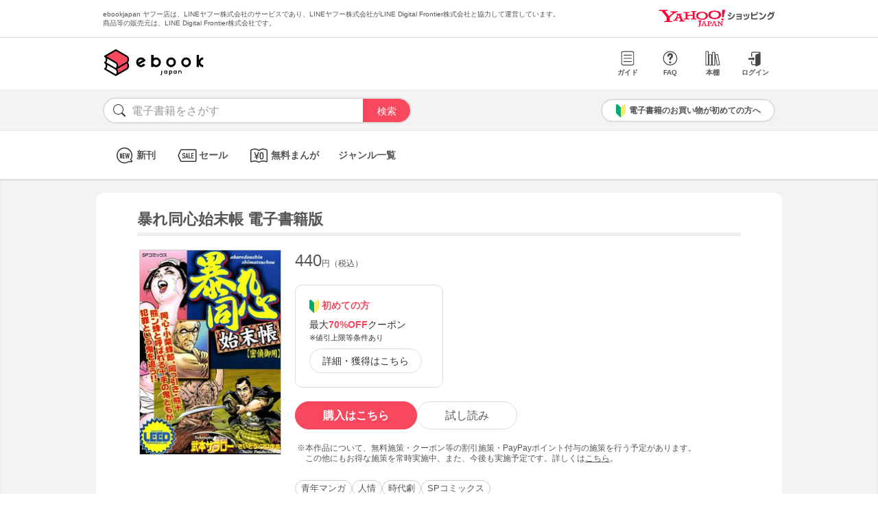

--- FILE ---
content_type: text/html; charset=UTF-8
request_url: https://bf-www.ebookjapan.jp/mall/yahooej/title/107193/b00060013605
body_size: 3557
content:
<!DOCTYPE HTML><html><head>
<link rel="dns-prefetch" href="//bf-www.ebookjapan.jp">
<link rel="dns-prefetch" href="//shopping.geocities.jp">
<link rel="dns-prefetch" href="//cdnjs.cloudflare.com">
<link rel="dns-prefetch" href="//store.shopping.yahoo.co.jp">
<link rel="dns-prefetch" href="//cache2-ebookjapan.akamaized.net">
<link rel="dns-prefetch" href="//ebookjapan.yahoo.co.jp"><title>暴れ同心始末帳 電子書籍版 | ebookjapan ヤフー店</title><meta charset="utf-8"><meta http-equiv="Content-Style-Type" content="text/css"><meta http-equiv="Pragma" content="no-cache"><meta http-equiv="Cache-Control" content="no-cache"><meta http-equiv="Expires" content="Thu, 01 Dec 1994 16:00:00 GMT"><meta name="format-detection" content="telephone=no"><meta http-equiv="X-UA-Compatible" content="IE=edge" /><link rel="canonical" href="https://bf-www.ebookjapan.jp/mall/yahooej/title/107193/b00060013605" /><link media="only screen and (max-device-width:480px)" href="https://shopping.geocities.jp/ebookjapan/css/sp_base.css" type="text/css" rel="stylesheet" /><link media="screen and (min-device-width:481px)" href="https://shopping.geocities.jp/ebookjapan/css/base.css" type="text/css" rel="stylesheet" /><!--<link href="https://shopping.geocities.jp/ebookjapan/css/seriespage.css" rel="stylesheet" type="text/css">--><link href="/css/seriespage.css?ver=2022051301" rel="stylesheet" type="text/css"><!--[if IE]><link href="https://shopping.geocities.jp/ebookjapan/css/sp_base.css" type="text/css" rel="stylesheet" /><![endif]--><link href="https://shopping.geocities.jp/ebookjapan/css/notice.css" rel="stylesheet" type="text/css"><link href="https://shopping.geocities.jp/ebookjapan/css/fontstyle.css" rel="stylesheet" type="text/css"><script src="https://shopping.geocities.jp/ebookjapan/javascript/jquery-3.4.0.min.js"></script><script src="https://shopping.geocities.jp/ebookjapan/bf/pageload.js"></script><script src="https://shopping.geocities.jp/ebookjapan/javascript/viewport-sub.js"></script><script src="https://shopping.geocities.jp/ebookjapan/javascript/timer_v2.js"></script><script src="https://shopping.geocities.jp/ebookjapan/javascript/opn-cls.js"></script><script src="https://cdnjs.cloudflare.com/ajax/libs/lazysizes/5.2.0/lazysizes.min.js"></script><style> @font-face { font-family: 'ebjshpicon'; src: url('/parts/mall/yahooej/assets/font/ebjshpicon.eot'); src: url('/parts/mall/yahooej/assets/font/ebjshpicon.eot#iefix') format('embedded-opentype'), url('/parts/mall/yahooej/assets/font/ebjshpicon.ttf') format('truetype'), url('/parts/mall/yahooej/assets/font/ebjshpicon.woff') format('woff'), url('/parts/mall/yahooej/assets/font/ebjshpicon.svg#ebjshpicon') format('svg'); font-weight: normal; font-style: normal; } </style><style> @media screen and (min-width: 0px) and (max-device-width: 480px) { .subpage { background: #f3f3f3; padding: 20px 0px; box-shadow: 0px 2px 2px #ccc inset; } } </style></head><body><header><div id="header_top"></div><div id="header_menu"></div><div id="hdmenu"></div><div id="search"></div><div id="sptop_header_top"></div><div id="sptop_header_menu"></div><div id="sptop_search"></div></header><nav><div id="navigation"></div><div id="sptop_navigation"></div></nav><div id="content"><main class="subpage"><div id="itemblock"><div id="seriespage"><div class="series-itemtitle"><h1>暴れ同心始末帳 電子書籍版</h1></div><ul class="series-item-dtl"><li><div class="series-item-cover"><a class="GAtag-yebj_shopping-ebj_item" href="https://store.shopping.yahoo.co.jp/ebookjapan/b00060013605.html?sc_e=yebj_shopping-ebj_item"><img src="https://cache2-ebookjapan.akamaized.net/contents/thumb/s/ABARED60.jpg?1527743388" alt="暴れ同心始末帳 電子書籍版"></a></div></li><li><div class="block01"><p class="main-price">440<span>円（税込）</span></p></div><div class="block02"><div class="coupon-link-ver02"><div class="inner-link"><div><img src="https://shopping.geocities.jp/ebookjapan/img/icon/beginnersguide.png" class="icon" alt="">初めての方</div><p>最大<span>70%OFF</span>クーポン<br><span style=" font-size: 11px; color: #333; font-weight: normal; ">※値引上限等条件あり</span></p><a href="https://shopping.geocities.jp/ebookjapan/feature/lp.html?sc_e=yebj_shopping-ebj_item#cou-pon" class="GAtag-yebj_shopping-ebj_item">詳細・獲得はこちら</a></div></div></div><div class="block03"><div class="btn-area"><a class="GAtag-yebj_shopping-ebj_item block03-btn buy" href="https://store.shopping.yahoo.co.jp/ebookjapan/b00060013605.html?sc_e=yebj_shopping-ebj_item">購入はこちら</a><a class="GAtag-yebj_shopping-ebj_item block03-btn read" href="https://ebookjapan.yahoo.co.jp/rd/viewer/trial?via=yshp&amp;bookCd=B00080013605&amp;dealerid=30355&amp;endurl=https%3A%2F%2Fbf-www.ebookjapan.jp%2Febook%2Fviewer_end%2FB00060013605%3Fsc_e%3Dyebj_viewer-rd_trial_done" rel="nofollow">試し読み</a></div><div class="block03-notice"><ul class="notice-asterisk"><li>本作品について、無料施策・クーポン等の割引施策・PayPayポイント付与の施策を行う予定があります。<br>この他にもお得な施策を常時実施中、また、今後も実施予定です。詳しくは<a href="https://shopping.geocities.jp/ebookjapan/info/cplist.html" style="text-decoration: underline;font-size: 12px;">こちら</a>。</li></ul></div></div><div class="block04"><a class="GAtag-yebj_shopping-ebj_item" href="https://store.shopping.yahoo.co.jp/ebookjapan/search.html?p=%E9%9D%92%E5%B9%B4%E3%83%9E%E3%83%B3%E3%82%AC&sc_e=yebj_shopping-ebj_item">青年マンガ</a><a class="GAtag-yebj_shopping-ebj_item" href="https://store.shopping.yahoo.co.jp/ebookjapan/search.html?p=%E4%BA%BA%E6%83%85&sc_e=yebj_shopping-ebj_item">人情</a><a class="GAtag-yebj_shopping-ebj_item" href="https://store.shopping.yahoo.co.jp/ebookjapan/search.html?p=%E6%99%82%E4%BB%A3%E5%8A%87&sc_e=yebj_shopping-ebj_item">時代劇</a><a class="GAtag-yebj_shopping-ebj_item" href="https://store.shopping.yahoo.co.jp/ebookjapan/search.html?p=SP%E3%82%B3%E3%83%9F%E3%83%83%E3%82%AF%E3%82%B9&sc_e=yebj_shopping-ebj_item">SPコミックス</a></div><div class="block05"><div class="more-wrap"><input id="trigger1" class="more-trigger" type="checkbox"><h2 class="block05ttl">作品内容</h2><div class="more-item"> 同心・小柴蜂郎、岡っ引き・熊十、熊ン蜂と呼ばれる十手の鬼どもが犯罪という鬼を追う!!ある夜、江戸でも指折りの回船問屋の子どもがさらわれた！残された脅迫状には二千両を用意せよとある。役人は信用できないと言う問屋の主人は、駆けつけた蜂郎と熊十を門前払いするのだが……。 </div><label class="more-btn more-btn-arrow" for="trigger1"><span class="series-open-arrow"></span></label></div></div></li></ul><div class="block06"><h2 class="recommend-ttl">作品情報</h2><div class="product-dtl-area"><dl class="product-dtl"><dt>ページ数</dt><dd>226ページ</dd></dl><dl class="product-dtl"><dt>出版社</dt><dd><a class="GAtag-yebj_shopping-ebj_item" href="https://store.shopping.yahoo.co.jp/ebookjapan/search.html?p=%E3%83%AA%E3%82%A4%E3%83%89%E7%A4%BE&sc_e=yebj_shopping-ebj_item">リイド社</a></dd></dl><dl class="product-dtl"><dt>提供開始日</dt><dd><a href="/mall/yahooej/new_item/20061201">2006/12/01</a></dd></dl><dl class="product-dtl"><dt>ジャンル</dt><dd>少年・青年マンガ</dd></dl><dl class="product-dtl"><dt>連載誌/レーベル</dt><dd><a class="GAtag-yebj_shopping-ebj_item" href="https://store.shopping.yahoo.co.jp/ebookjapan/search.html?p=SP%E3%82%B3%E3%83%9F%E3%83%83%E3%82%AF%E3%82%B9&sc_e=yebj_shopping-ebj_item">SPコミックス</a></dd></dl></div></div><a id="relation"></a><h2 class="recommend-ttl"><p>作者の関連作品<span><a class="GAtag-yebj_shopping-ebj_item author-arrow" href="https://store.shopping.yahoo.co.jp/ebookjapan/search.html?p=&sc_e=yebj_shopping-ebj_item">作者の作品一覧</a></span></p></h2><div class="more-wrap03"><input id="trigger03" class="more-trigger03" type="checkbox"><div class="maincontainer"><ul class="authoritem_container"><li><div class="author-disp-grid"><a class="GAtag-yebj_shopping-ebj_item" href="https://bf-www.ebookjapan.jp/mall/yahooej/title/728595"><div class="cover"><img data-src="https://cache2-ebookjapan.akamaized.net/contents/thumb/s/N7100183527961.jpg?1667298690" alt="世紀末のメス シルバー (1) 電子書籍版" class="lazyload"></div><div class="author-booktitle">世紀末のメス シルバー (1) 電子書籍版</div></a><a class="GAtag-yebj_shopping-ebj_item" href="https://ebookjapan.yahoo.co.jp/rd/viewer/trial?via=yshp&amp;bookCd=B00183465248&amp;dealerid=30355&amp;endurl=https%3A%2F%2Fbf-www.ebookjapan.jp%2Febook%2Fviewer_end%2FB00163465248%3Fsc_e%3Dyebj_viewer-rd_trial_done" rel="nofollow"><div class="readbtn">試し読み</div></a></div></li><li><div class="author-disp-grid"><a class="GAtag-yebj_shopping-ebj_item" href="https://bf-www.ebookjapan.jp/mall/yahooej/title/725033"><div class="cover"><img data-src="https://cache2-ebookjapan.akamaized.net/contents/thumb/s/A7100174426361.jpg?1665568202" alt="闇飛脚 (1) 電子書籍版" class="lazyload"></div><div class="author-booktitle">闇飛脚 (1) 電子書籍版</div></a><a class="GAtag-yebj_shopping-ebj_item" href="https://ebookjapan.yahoo.co.jp/rd/viewer/trial?via=yshp&amp;bookCd=B00183372797&amp;dealerid=30355&amp;endurl=https%3A%2F%2Fbf-www.ebookjapan.jp%2Febook%2Fviewer_end%2FB00163372797%3Fsc_e%3Dyebj_viewer-rd_trial_done" rel="nofollow"><div class="readbtn">試し読み</div></a></div></li><li><div class="author-disp-grid"><a class="GAtag-yebj_shopping-ebj_item" href="https://bf-www.ebookjapan.jp/mall/yahooej/title/713300"><div class="cover"><img data-src="https://cache2-ebookjapan.akamaized.net/contents/thumb/s/N0100160052261.jpg?1659433588" alt="どすこい無法岩【分冊版】 (1) 電子書籍版" class="lazyload"></div><div class="author-booktitle">どすこい無法岩【分冊版】 (1) 電子書籍版</div></a><a class="GAtag-yebj_shopping-ebj_item" href="https://ebookjapan.yahoo.co.jp/rd/viewer/trial?via=yshp&amp;bookCd=B00183224596&amp;dealerid=30355&amp;endurl=https%3A%2F%2Fbf-www.ebookjapan.jp%2Febook%2Fviewer_end%2FB00163224596%3Fsc_e%3Dyebj_viewer-rd_trial_done" rel="nofollow"><div class="readbtn">試し読み</div></a></div></li><li><div class="author-disp-grid"><a class="GAtag-yebj_shopping-ebj_item" href="https://bf-www.ebookjapan.jp/mall/yahooej/title/699601"><div class="cover"><img data-src="https://cache2-ebookjapan.akamaized.net/contents/thumb/s/D4100140898561.jpg?1652349771" alt="シャドーハンターいぬふぐり (1) 電子書籍版" class="lazyload"></div><div class="author-booktitle">シャドーハンターいぬふぐり (1) 電子書籍版</div></a><a class="GAtag-yebj_shopping-ebj_item" href="https://ebookjapan.yahoo.co.jp/rd/viewer/trial?via=yshp&amp;bookCd=B00183028290&amp;dealerid=30355&amp;endurl=https%3A%2F%2Fbf-www.ebookjapan.jp%2Febook%2Fviewer_end%2FB00163028290%3Fsc_e%3Dyebj_viewer-rd_trial_done" rel="nofollow"><div class="readbtn">試し読み</div></a></div></li><li><div class="author-disp-grid"><a class="GAtag-yebj_shopping-ebj_item" href="https://bf-www.ebookjapan.jp/mall/yahooej/title/690214"><div class="cover"><img data-src="https://cache2-ebookjapan.akamaized.net/contents/thumb/s/P8100134332561.jpg?1647424211" alt="熊ン蜂始末帳 (1) 電子書籍版" class="lazyload"></div><div class="author-booktitle">熊ン蜂始末帳 (1) 電子書籍版</div></a><a class="GAtag-yebj_shopping-ebj_item" href="https://ebookjapan.yahoo.co.jp/rd/viewer/trial?via=yshp&amp;bookCd=B00182959686&amp;dealerid=30355&amp;endurl=https%3A%2F%2Fbf-www.ebookjapan.jp%2Febook%2Fviewer_end%2FB00162959686%3Fsc_e%3Dyebj_viewer-rd_trial_done" rel="nofollow"><div class="readbtn">試し読み</div></a></div></li><li><div class="author-disp-grid"><a class="GAtag-yebj_shopping-ebj_item" href="https://bf-www.ebookjapan.jp/mall/yahooej/title/112432"><div class="cover"><img data-src="https://cache2-ebookjapan.akamaized.net/contents/thumb/s/LEE59560.jpg?1527743388" alt="戦国一番出世 山内一豊と妻・千代 電子書籍版" class="lazyload"></div><div class="author-booktitle">戦国一番出世 山内一豊と妻・千代 電子書籍版</div></a><a class="GAtag-yebj_shopping-ebj_item" href="https://ebookjapan.yahoo.co.jp/rd/viewer/trial?via=yshp&amp;bookCd=B00080029516&amp;dealerid=30355&amp;endurl=https%3A%2F%2Fbf-www.ebookjapan.jp%2Febook%2Fviewer_end%2FB00060029516%3Fsc_e%3Dyebj_viewer-rd_trial_done" rel="nofollow"><div class="readbtn">試し読み</div></a></div></li><li class="more-item03"><div class="author-disp-grid"><a class="GAtag-yebj_shopping-ebj_item" href="https://bf-www.ebookjapan.jp/mall/yahooej/title/107193"><div class="cover"><img data-src="https://cache2-ebookjapan.akamaized.net/contents/thumb/s/ABARED60.jpg?1527743388" alt="暴れ同心始末帳 電子書籍版" class="lazyload"></div><div class="author-booktitle">暴れ同心始末帳 電子書籍版</div></a><a class="GAtag-yebj_shopping-ebj_item" href="https://ebookjapan.yahoo.co.jp/rd/viewer/trial?via=yshp&amp;bookCd=B00080013605&amp;dealerid=30355&amp;endurl=https%3A%2F%2Fbf-www.ebookjapan.jp%2Febook%2Fviewer_end%2FB00060013605%3Fsc_e%3Dyebj_viewer-rd_trial_done" rel="nofollow"><div class="readbtn">試し読み</div></a></div></li><li class="more-item03"><div class="author-disp-grid"><a class="GAtag-yebj_shopping-ebj_item" href="https://bf-www.ebookjapan.jp/mall/yahooej/title/105351"><div class="cover"><img data-src="https://cache2-ebookjapan.akamaized.net/contents/thumb/s/OHEDO160.jpg?1527743388" alt="大江戸闇飛脚 (1) 電子書籍版" class="lazyload"></div><div class="author-booktitle">大江戸闇飛脚 (1) 電子書籍版</div></a><a class="GAtag-yebj_shopping-ebj_item" href="https://ebookjapan.yahoo.co.jp/rd/viewer/trial?via=yshp&amp;bookCd=B00080011356&amp;dealerid=30355&amp;endurl=https%3A%2F%2Fbf-www.ebookjapan.jp%2Febook%2Fviewer_end%2FB00060011356%3Fsc_e%3Dyebj_viewer-rd_trial_done" rel="nofollow"><div class="readbtn">試し読み</div></a></div></li><li class="more-item03"><div class="author-disp-grid"><a class="GAtag-yebj_shopping-ebj_item" href="https://bf-www.ebookjapan.jp/mall/yahooej/title/104129"><div class="cover"><img data-src="https://cache2-ebookjapan.akamaized.net/contents/thumb/s/NYONIN60.jpg?1527743388" alt="女忍隠密剣 邪淫始末 電子書籍版" class="lazyload"></div><div class="author-booktitle">女忍隠密剣 邪淫始末 電子書籍版</div></a><a class="GAtag-yebj_shopping-ebj_item" href="https://ebookjapan.yahoo.co.jp/rd/viewer/trial?via=yshp&amp;bookCd=B00080009397&amp;dealerid=30355&amp;endurl=https%3A%2F%2Fbf-www.ebookjapan.jp%2Febook%2Fviewer_end%2FB00060009397%3Fsc_e%3Dyebj_viewer-rd_trial_done" rel="nofollow"><div class="readbtn">試し読み</div></a></div></li></ul></div><label class="more-btn03 more-btn-arrow" for="trigger03"><span class="series-open-arrow"></span></label></div></div></div></main></div><footer><div id="info_bottom"></div><div id="sptop_info_bottom"></div></footer><script> $(function () { if($('.pc').css('display')==='none') { return false; } $('.series-buybtn').hover(function () { $(this).next('div').show(); }, function () { $(this).next('div').hide(); }); }); </script></body></html>